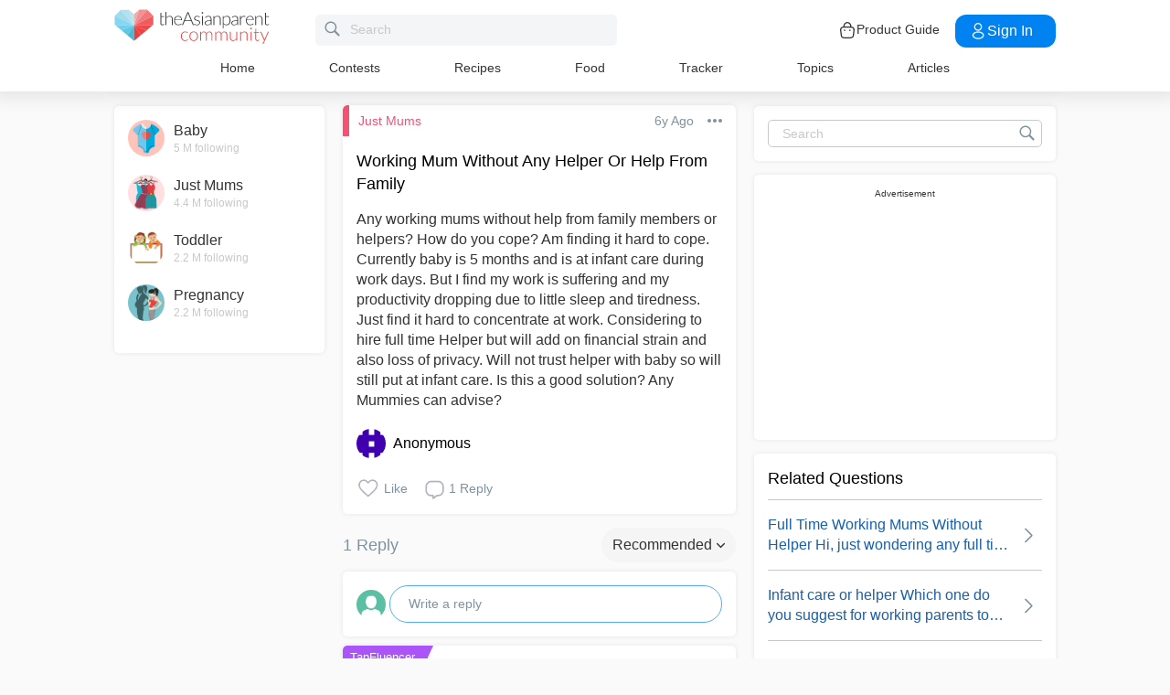

--- FILE ---
content_type: text/html; charset=utf-8
request_url: https://www.google.com/recaptcha/api2/aframe
body_size: 268
content:
<!DOCTYPE HTML><html><head><meta http-equiv="content-type" content="text/html; charset=UTF-8"></head><body><script nonce="pXBAnR_ZIrJLzQ9sdjMnxg">/** Anti-fraud and anti-abuse applications only. See google.com/recaptcha */ try{var clients={'sodar':'https://pagead2.googlesyndication.com/pagead/sodar?'};window.addEventListener("message",function(a){try{if(a.source===window.parent){var b=JSON.parse(a.data);var c=clients[b['id']];if(c){var d=document.createElement('img');d.src=c+b['params']+'&rc='+(localStorage.getItem("rc::a")?sessionStorage.getItem("rc::b"):"");window.document.body.appendChild(d);sessionStorage.setItem("rc::e",parseInt(sessionStorage.getItem("rc::e")||0)+1);localStorage.setItem("rc::h",'1769033396421');}}}catch(b){}});window.parent.postMessage("_grecaptcha_ready", "*");}catch(b){}</script></body></html>

--- FILE ---
content_type: application/javascript; charset=utf-8
request_url: https://fundingchoicesmessages.google.com/f/AGSKWxWfajpyOwsO4B3F2QgyHKvNqvJ-1Wq3RqFJuv-TAyMaWNZsG5iLyU8oZykSImlPEXS-mtzmDkaAXPJycLfCucga7DXaMkd2KApw89-AuHm_7R1H-YXS72Jsk0nMgDSr6qsgkI1xivQ98ThBoGf95hq2_LkWDzR3Jfl7ck1Sr4Ft7A90BSowJrbG6Odz/_/ad-layers--728.90./script/ads_.com/miads//adxv.
body_size: -1291
content:
window['4f99da18-9fa2-4d2b-8d9f-bc3ec13f78ad'] = true;